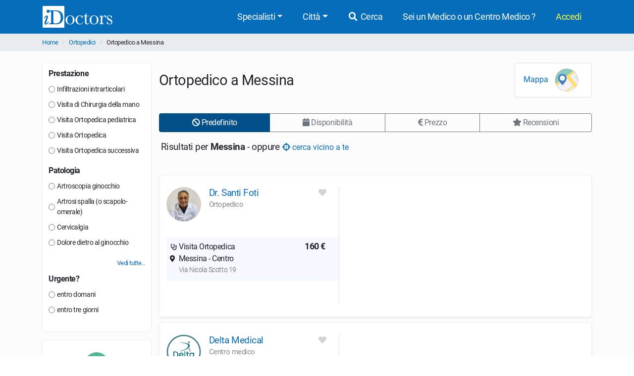

--- FILE ---
content_type: text/html; charset=UTF-8
request_url: https://www.idoctors.it/specialista/ortopedico-messina-54/22/1
body_size: 13581
content:
<!DOCTYPE html>
<html lang="it">
<head>
    <link rel="dns-prefetch" href="//idoctors.it"/>
<link rel="dns-prefetch" href="//facebook.com"/>
<link rel="dns-prefetch" href="//connect.facebook.net"/>
<link rel="dns-prefetch" href="//staticxx.facebook.com"/>
<link rel="dns-prefetch" href="//google-analytics.com"/>
<link rel="dns-prefetch" href="//google.com"/>
<link rel="dns-prefetch" href="//s.ytimg.com"/>
<link rel="dns-prefetch" href="//youtube.com"/>
<link rel="dns-prefetch" href="//googleadservices.com"/>
<link rel="manifest" href="/manifest.json"/>
<link rel="shortcut icon" type="image/x-icon" href="/favicon.png"/>
<title>I migliori 15 Ortopedici a Messina vicino a te | iDoctors</title>
<meta http-equiv="Content-Type" content="text/html; charset=utf-8"/>
<meta name="viewport" content="width=device-width, initial-scale=1.0, maximum-scale=1.0, user-scalable=no"/>
<meta name="theme-color" content="#066dbb">
<meta property="og:title" content="I migliori 15 Ortopedici a Messina vicino a te | iDoctors"/>

    <meta name="description" content="Specialisti in Ortopedia e Traumatologia a Messina: trova il più vicino a te, confronta i CV dei medici, i costi delle prestazioni, le opinioni dei pazienti e prenota la visita online. Il servizio è gratuito."/>
    <meta property="og:description" content="Specialisti in Ortopedia e Traumatologia a Messina: trova il più vicino a te, confronta i CV dei medici, i costi delle prestazioni, le opinioni dei pazienti e prenota la visita online. Il servizio è gratuito."/>

    <meta property="og:type" content="website"/>

    <meta property="og:url" content="https://www.idoctors.it/specialista/ortopedico-messina-54/22/1"/>

    <meta property="og:image" content="https://www.idoctors.it/images/logo2022quadrato.png"/>

<meta property="fb:app_id" content="775841059220011"/>
<meta property="fb:admins" content="100001412681890"/>


    <link rel="canonical" href="https://www.idoctors.it/specialista/ortopedico-messina-54/22/1"/>




<script type="text/javascript">
window.basePathDomain = '.idoctors.it';
    window.gaTagContent = {"content_group1":"specialisti"}
</script>

    <link rel="preload" href="/css/frontend.css?id=5c8c861bae0a096dfa7e" as="style">
<link href="/css/frontend.css?id=5c8c861bae0a096dfa7e" rel="stylesheet" type="text/css">

    </head>

<body class="page-liste d-flex flex-column h-100">
        <div class="bg-primary">
    <div class="container px-0">
        <nav class="navbar navbar-expand-lg bg-primary navbar-primary main-navbar">
            <a href="https://www.idoctors.it">
                <img fetchpriority="high" src="https://www.idoctors.it/images/logo_bianco.svg" class="main-logo img-fluid" alt="iDoctors - Prenotazione visita medica online" width="96" height="30"   />            </a>
            
                        <button class="ml-auto text-white btn btn-link btn-sm" id="showsearcher2">
                <i class="fas fa-search" aria-hidden="true"></i>
            </button>
            
            <button class="navbar-toggler" type="button" data-toggle="collapse" data-target="#navbarMenu" aria-controls="navbarMenu" aria-expanded="false" aria-label="Menu">
                <i class="fas fa-bars fa-fw" aria-hidden="true"></i>
            </button>

            <div class="collapse navbar-collapse" id="navbarMenu">
                <ul class="ml-auto navbar-nav">
                    <li class="nav-item dropdown">
                        <a class="nav-link dropdown-toggle" href="javascript:;" id="navbarDropdown" role="button" data-toggle="dropdown" aria-haspopup="true" aria-expanded="false">Specialisti</a>
                        <ul class="dropdown-menu">
                                                        <li><a href="https://www.idoctors.it/specialista/ginecologo-35/1">Ginecologi</a></li>
                                                        <li><a href="https://www.idoctors.it/specialista/dermatologo-6/1">Dermatologi</a></li>
                                                        <li><a href="https://www.idoctors.it/specialista/ortopedico-22/1">Ortopedici</a></li>
                                                        <li><a href="https://www.idoctors.it/specialista/chirurgo-proctologo-48/1">Proctologi</a></li>
                                                        <li><a href="https://www.idoctors.it/specialista/urologo-32/1">Urologi</a></li>
                                                        <li><a href="https://www.idoctors.it/specialista/otorinolaringoiatra-23/1">Otorinolaringoiatri</a></li>
                                                        <li><a href="https://www.idoctors.it/specialista/gastroenterologo-12/1">Gastroenterologi</a></li>
                                                        <li><a href="https://www.idoctors.it/medici_specialisti"><i>Vedi tutte</i></a></li>
                        </ul>
                    </li>
                    <li class="nav-item dropdown">
                        <a class="nav-link dropdown-toggle" href="#" role="button" data-toggle="dropdown" aria-haspopup="true" aria-expanded="false">Città</a>
                        <ul class="dropdown-menu">
                                                        <li><a href="https://www.idoctors.it/medici-per-citta/roma-81">Roma</a></li>
                                                        <li><a href="https://www.idoctors.it/medici-per-citta/milano-55">Milano</a></li>
                                                        <li><a href="https://www.idoctors.it/medici-per-citta/torino-93">Torino</a></li>
                                                        <li><a href="https://www.idoctors.it/medici-per-citta/napoli-57">Napoli</a></li>
                                                        <li><a href="https://www.idoctors.it/medici-per-citta/bologna-14">Bologna</a></li>
                                                        <li><a href="https://www.idoctors.it/medici-per-citta/firenze-33">Firenze</a></li>
                                                        <li><a href="https://www.idoctors.it/province"><i>Vedi tutte</i></a></li>
                        </ul>
                    </li>
                    <li class="nav-item"><a href="javascript:;" id="showsearcher" rel="nofollow" class="nav-link"><i class="fas fa-search fa-fw"></i> Cerca</a></li>

                    <li class="nav-item" id="collaboraBtn"><a class="nav-link" href="https://www.idoctors.it/collabora"> Sei un Medico o un Centro Medico ?</a></li>

                    <li class="mr-2 nav-item dropdown text-nowrap user-login d-none" id="authMenu">
                        <a class="nav-link dropdown-toggle" href="javascript:;" role="button" data-toggle="dropdown" aria-haspopup="true" aria-expanded="false">Ciao <span class="user-name"></span></a>
                        <ul class="dropdown-menu dropdown-menu-right text-nowrap">
                            <li class="nav-item ">
                                <a href="javascript:;" data-href="https://www.idoctors.it/area_utente/prenotazioni"><i class="fas fa-calendar-alt"></i> Prenotazioni / Disdette</a>
                            </li>
                            <li class="nav-item">
                                <a href="javascript:;" data-href="https://www.idoctors.it/area_utente/dati"><i class="fas fa-user"></i> Il mio profilo</a>
                            </li>
                            <li class="nav-item ">
                                <a href="javascript:;" data-href="https://www.idoctors.it/area_utente/preferiti"><i class="fas fa-heart"></i> I miei preferiti</a>
                            </li>
                            <li class="nav-item">
                                <a href="javascript:;" data-href="https://www.idoctors.it/area_utente/app/messaggi"><i class="fas fa-envelope"></i> Messaggi</a>
                            </li>
                            <li class="dropdown-divider"></li>
                            <li class="nav-item">
                                <a href="javascript:;" data-href="https://www.idoctors.it/area_utente/logout"><i class="fas fa-sign-out-alt"></i> Logout</a>
                            </li>
                        </ul>
                    </li>

                    
                    <li class="nav-item" id="noAuthMenu">
                        <a class="nav-link text-warning-light" href="https://www.idoctors.it/login"> Accedi</a>
                    </li>
                </ul>
            </div>
        </nav>
    </div>
    <div class="container collapse" id="searchWhat">
                

            <form method="POST" action="https://www.idoctors.it/cercatore" accept-charset="UTF-8" class="idoc-main-search"><input name="_token" type="hidden" value="C6QISgFYCxEXwN78nkfWoGMWpHga9PCt7J819JFg">
<div class="pt-2 cercatore d-flex align-items-center flex-column flex-md-row my-md-3 position-relative">
    <input type="text" name="searchwhat" class="searchwhat form-control form-control-lg" placeholder="Cerca medico, prestazione, patologia, etc..." autocomplete="off" aria-label="Cerca medico, prestazione, patologia, etc...">
    <canvas class="form-control form-control-lg" id="audioVisualizer"></canvas>
    
    <div class="actions-cercatore">
        <button type="button" class="btn btn-outline-primary text-nowrap btn-record-audio" aria-label="Registra audio"><i class="fas fa-microphone "></i></button>
        <button type="submit" disabled class="btn btn-primary btn-search text-nowrap position-relative d-none d-md-block ml-1">
            <i class="icon-idoc-ai-01" aria-hidden="true"></i>
            Cerca con AI
        </button>
    </div>
    <button type="submit" disabled class="p-0 text-white btn btn-warning btn-search text-nowrap btn-block d-flex justify-content-center align-items-center d-md-none">
        <i class="icon-idoc-ai-01" aria-hidden="true"></i>
        Cerca con AI
    </button>
</div>

    <button type="button" class="float-right text-white search_close btn btn-link d-block d-md-none btn-sm"><i class="fas fa-arrow-up"></i></button>

<input class="search_id" name="search_id" type="hidden">
<input class="search_tipo" name="search_tipo" type="hidden">

<input class="where_lat" name="where_lat" type="hidden">
<input class="where_lng" name="where_lng" type="hidden">
</form>            </div>
</div>
    
    <div class="maincontainer flex-shrink-0">
                            <section class="breadcrumb-section">
<div class="container px-0">
    <ol class="breadcrumb mb-0">
                        <li class="">
                                    <a href="https://www.idoctors.it">Home</a>
                                            </li>
                <li class="">
                                    <a href="https://www.idoctors.it/specialista/ortopedico-22/1">Ortopedici</a>
                                            </li>
                <li class="active">
                                    Ortopedico a Messina
                        </li>
            </ol>
</div>
</section>

                        
            <div class="container">
    <div class="row clip-x">
        <div class="pt-4 col-lg-3 filter-col" id="col-filter" onclick="hideFiltersBar(event)">
            
            <div class="col-sticky" id="col-sticky">
                                <div class="card">
                    <span class="pb-2 mb-4 h5 card-title d-flex align-items-center justify-content-end d-lg-none"><button onclick="hideFiltersBar()" class="px-0 btn btn-xs btn-link d-block d-lg-none">Chiudi <i class="fas fa-times" aria-hidden="true"></i></button></span>
                                         
                        <div class="filter-box" data-role="filter" data-filter="prestazioneMedico">
                            <span class="h6 d-flex justify-content-between align-items-center">
                                Prestazione
                                <button type="button" class="btn btn-outline-primary collapse btn-xs" data-role="remove-filter">
                                    Deseleziona
                                </button>
                            </span>
                            <ul class="list-unstyled list-filters" id="list-prestazioni-medico-page">
                                                                    <li class="nascosto collapse">
                                        <label class="mb-0">
                                            <input name="filters[prestazioneMedico]" type="radio" value="907"> Artrocentesi
                                        </label>
                                    </li>
                                                                    <li class="">
                                        <label class="mb-0">
                                            <input name="filters[prestazioneMedico]" type="radio" value="168"> Infiltrazioni intrarticolari
                                        </label>
                                    </li>
                                                                    <li class="nascosto collapse">
                                        <label class="mb-0">
                                            <input name="filters[prestazioneMedico]" type="radio" value="654"> Infiltrazioni intrarticolari ecoguidate
                                        </label>
                                    </li>
                                                                    <li class="nascosto collapse">
                                        <label class="mb-0">
                                            <input name="filters[prestazioneMedico]" type="radio" value="215"> Medicazioni ortopediche
                                        </label>
                                    </li>
                                                                    <li class="nascosto collapse">
                                        <label class="mb-0">
                                            <input name="filters[prestazioneMedico]" type="radio" value="513"> Mesoterapia dolore articolare 1 seduta
                                        </label>
                                    </li>
                                                                    <li class="">
                                        <label class="mb-0">
                                            <input name="filters[prestazioneMedico]" type="radio" value="781"> Visita di Chirurgia della mano
                                        </label>
                                    </li>
                                                                    <li class="">
                                        <label class="mb-0">
                                            <input name="filters[prestazioneMedico]" type="radio" value="475"> Visita Ortopedica pediatrica
                                        </label>
                                    </li>
                                                                    <li class="">
                                        <label class="mb-0">
                                            <input name="filters[prestazioneMedico]" type="radio" value="128"> Visita Ortopedica
                                        </label>
                                    </li>
                                                                    <li class="">
                                        <label class="mb-0">
                                            <input name="filters[prestazioneMedico]" type="radio" value="167"> Visita Ortopedica successiva
                                        </label>
                                    </li>
                                                                    <li class="nascosto collapse">
                                        <label class="mb-0">
                                            <input name="filters[prestazioneMedico]" type="radio" value="737"> Visita Posturologica
                                        </label>
                                    </li>
                                                                    <li class="nascosto collapse">
                                        <label class="mb-0">
                                            <input name="filters[prestazioneMedico]" type="radio" value="477"> Visita Traumatologica
                                        </label>
                                    </li>
                                                            </ul>
                                                    </div>
                                                                                                                        <div class="filter-box" data-role="filter" data-filter="patologia">
                        <span class="h6 d-flex justify-content-between align-items-center">
                            Patologia
                            <button type="button" class="btn btn-outline-primary collapse btn-xs" data-role="remove-filter">
                                Deseleziona
                            </button>
                        </span>
                        <ul class="list-unstyled list-filters" id="list-keyword-page">
                                                            <li class="nascosto collapse">
                                    <label class="mb-0">
                                        <input name="filters[keyword]" type="radio" value="26857"> Algodistrofia
                                    </label>
                                </li>
                                                            <li class="nascosto collapse">
                                    <label class="mb-0">
                                        <input name="filters[keyword]" type="radio" value="26502"> Alluce rigido
                                    </label>
                                </li>
                                                            <li class="nascosto collapse">
                                    <label class="mb-0">
                                        <input name="filters[keyword]" type="radio" value="26655"> Alluce valgo
                                    </label>
                                </li>
                                                            <li class="">
                                    <label class="mb-0">
                                        <input name="filters[keyword]" type="radio" value="26500"> Artroscopia ginocchio
                                    </label>
                                </li>
                                                            <li class="nascosto collapse">
                                    <label class="mb-0">
                                        <input name="filters[keyword]" type="radio" value="27040"> Artrosi
                                    </label>
                                </li>
                                                            <li class="">
                                    <label class="mb-0">
                                        <input name="filters[keyword]" type="radio" value="26654"> Artrosi spalla (o scapolo-omerale)
                                    </label>
                                </li>
                                                            <li class="nascosto collapse">
                                    <label class="mb-0">
                                        <input name="filters[keyword]" type="radio" value="26787"> Borsite
                                    </label>
                                </li>
                                                            <li class="">
                                    <label class="mb-0">
                                        <input name="filters[keyword]" type="radio" value="26494"> Cervicalgia
                                    </label>
                                </li>
                                                            <li class="nascosto collapse">
                                    <label class="mb-0">
                                        <input name="filters[keyword]" type="radio" value="26777"> Cervicobrachialgia
                                    </label>
                                </li>
                                                            <li class="nascosto collapse">
                                    <label class="mb-0">
                                        <input name="filters[keyword]" type="radio" value="27263"> Cisti di Baker
                                    </label>
                                </li>
                                                            <li class="nascosto collapse">
                                    <label class="mb-0">
                                        <input name="filters[keyword]" type="radio" value="26715"> Cisti sinoviali (tendinee)
                                    </label>
                                </li>
                                                            <li class="nascosto collapse">
                                    <label class="mb-0">
                                        <input name="filters[keyword]" type="radio" value="27274"> Condrocalcinosi
                                    </label>
                                </li>
                                                            <li class="nascosto collapse">
                                    <label class="mb-0">
                                        <input name="filters[keyword]" type="radio" value="27276"> Condromalacia
                                    </label>
                                </li>
                                                            <li class="nascosto collapse">
                                    <label class="mb-0">
                                        <input name="filters[keyword]" type="radio" value="27063"> Conflitto femoro-acetabolare
                                    </label>
                                </li>
                                                            <li class="nascosto collapse">
                                    <label class="mb-0">
                                        <input name="filters[keyword]" type="radio" value="27279"> Contrattura muscolare
                                    </label>
                                </li>
                                                            <li class="nascosto collapse">
                                    <label class="mb-0">
                                        <input name="filters[keyword]" type="radio" value="26779"> Coxalgia
                                    </label>
                                </li>
                                                            <li class="nascosto collapse">
                                    <label class="mb-0">
                                        <input name="filters[keyword]" type="radio" value="26491"> Coxartrosi (o artrosi anca)
                                    </label>
                                </li>
                                                            <li class="nascosto collapse">
                                    <label class="mb-0">
                                        <input name="filters[keyword]" type="radio" value="26807"> Discopatia
                                    </label>
                                </li>
                                                            <li class="nascosto collapse">
                                    <label class="mb-0">
                                        <input name="filters[keyword]" type="radio" value="26967"> Distorsione alla caviglia
                                    </label>
                                </li>
                                                            <li class="nascosto collapse">
                                    <label class="mb-0">
                                        <input name="filters[keyword]" type="radio" value="26501"> Dita a martello
                                    </label>
                                </li>
                                                            <li class="nascosto collapse">
                                    <label class="mb-0">
                                        <input name="filters[keyword]" type="radio" value="26487"> Dito a scatto
                                    </label>
                                </li>
                                                            <li class="">
                                    <label class="mb-0">
                                        <input name="filters[keyword]" type="radio" value="27519"> Dolore dietro al ginocchio
                                    </label>
                                </li>
                                                            <li class="nascosto collapse">
                                    <label class="mb-0">
                                        <input name="filters[keyword]" type="radio" value="26479"> Epicondilite (gomito del tennista)
                                    </label>
                                </li>
                                                            <li class="nascosto collapse">
                                    <label class="mb-0">
                                        <input name="filters[keyword]" type="radio" value="26788"> Epitrocleite (gomito del golfista)
                                    </label>
                                </li>
                                                            <li class="nascosto collapse">
                                    <label class="mb-0">
                                        <input name="filters[keyword]" type="radio" value="26497"> Ernia discale
                                    </label>
                                </li>
                                                            <li class="nascosto collapse">
                                    <label class="mb-0">
                                        <input name="filters[keyword]" type="radio" value="26482"> Fascite plantare
                                    </label>
                                </li>
                                                            <li class="nascosto collapse">
                                    <label class="mb-0">
                                        <input name="filters[keyword]" type="radio" value="27326"> Ginocchio valgo
                                    </label>
                                </li>
                                                            <li class="nascosto collapse">
                                    <label class="mb-0">
                                        <input name="filters[keyword]" type="radio" value="27143"> Ginocchio varo (gambe arcuate)
                                    </label>
                                </li>
                                                            <li class="nascosto collapse">
                                    <label class="mb-0">
                                        <input name="filters[keyword]" type="radio" value="26780"> Gonalgia
                                    </label>
                                </li>
                                                            <li class="nascosto collapse">
                                    <label class="mb-0">
                                        <input name="filters[keyword]" type="radio" value="26492"> Gonartrosi (o artrosi ginocchio)
                                    </label>
                                </li>
                                                            <li class="nascosto collapse">
                                    <label class="mb-0">
                                        <input name="filters[keyword]" type="radio" value="27333"> Infiammazione tendine d&#039;Achille
                                    </label>
                                </li>
                                                            <li class="nascosto collapse">
                                    <label class="mb-0">
                                        <input name="filters[keyword]" type="radio" value="26981"> Lombalgia
                                    </label>
                                </li>
                                                            <li class="nascosto collapse">
                                    <label class="mb-0">
                                        <input name="filters[keyword]" type="radio" value="26783"> Lombocruralgia
                                    </label>
                                </li>
                                                            <li class="nascosto collapse">
                                    <label class="mb-0">
                                        <input name="filters[keyword]" type="radio" value="26480"> Lombosciatalgia
                                    </label>
                                </li>
                                                            <li class="nascosto collapse">
                                    <label class="mb-0">
                                        <input name="filters[keyword]" type="radio" value="26498"> Metatarsalgia
                                    </label>
                                </li>
                                                            <li class="nascosto collapse">
                                    <label class="mb-0">
                                        <input name="filters[keyword]" type="radio" value="26499"> Morbo di Dupuytren
                                    </label>
                                </li>
                                                            <li class="nascosto collapse">
                                    <label class="mb-0">
                                        <input name="filters[keyword]" type="radio" value="26484"> Neuroma di Morton
                                    </label>
                                </li>
                                                            <li class="nascosto collapse">
                                    <label class="mb-0">
                                        <input name="filters[keyword]" type="radio" value="26861"> Osteoartrite
                                    </label>
                                </li>
                                                            <li class="nascosto collapse">
                                    <label class="mb-0">
                                        <input name="filters[keyword]" type="radio" value="27386"> Osteocondrosi
                                    </label>
                                </li>
                                                            <li class="nascosto collapse">
                                    <label class="mb-0">
                                        <input name="filters[keyword]" type="radio" value="27388"> Osteoma osteoide
                                    </label>
                                </li>
                                                            <li class="nascosto collapse">
                                    <label class="mb-0">
                                        <input name="filters[keyword]" type="radio" value="27389"> Osteonecrosi
                                    </label>
                                </li>
                                                            <li class="nascosto collapse">
                                    <label class="mb-0">
                                        <input name="filters[keyword]" type="radio" value="26481"> Osteoporosi
                                    </label>
                                </li>
                                                            <li class="nascosto collapse">
                                    <label class="mb-0">
                                        <input name="filters[keyword]" type="radio" value="26778"> Periartrite
                                    </label>
                                </li>
                                                            <li class="nascosto collapse">
                                    <label class="mb-0">
                                        <input name="filters[keyword]" type="radio" value="26785"> Piede cavo
                                    </label>
                                </li>
                                                            <li class="nascosto collapse">
                                    <label class="mb-0">
                                        <input name="filters[keyword]" type="radio" value="26496"> Piede piatto
                                    </label>
                                </li>
                                                            <li class="nascosto collapse">
                                    <label class="mb-0">
                                        <input name="filters[keyword]" type="radio" value="26489"> Protesi anca
                                    </label>
                                </li>
                                                            <li class="nascosto collapse">
                                    <label class="mb-0">
                                        <input name="filters[keyword]" type="radio" value="26493"> Protesi ginocchio
                                    </label>
                                </li>
                                                            <li class="nascosto collapse">
                                    <label class="mb-0">
                                        <input name="filters[keyword]" type="radio" value="26504"> Protesi spalla
                                    </label>
                                </li>
                                                            <li class="nascosto collapse">
                                    <label class="mb-0">
                                        <input name="filters[keyword]" type="radio" value="26477"> Pubalgia
                                    </label>
                                </li>
                                                            <li class="nascosto collapse">
                                    <label class="mb-0">
                                        <input name="filters[keyword]" type="radio" value="26490"> Rizoartrosi (o artrosi trapezio-metacarpale)
                                    </label>
                                </li>
                                                            <li class="nascosto collapse">
                                    <label class="mb-0">
                                        <input name="filters[keyword]" type="radio" value="26963"> Rottura legamento crociato anteriore
                                    </label>
                                </li>
                                                            <li class="nascosto collapse">
                                    <label class="mb-0">
                                        <input name="filters[keyword]" type="radio" value="26982"> Sciatalgia
                                    </label>
                                </li>
                                                            <li class="nascosto collapse">
                                    <label class="mb-0">
                                        <input name="filters[keyword]" type="radio" value="26483"> Scoliosi
                                    </label>
                                </li>
                                                            <li class="nascosto collapse">
                                    <label class="mb-0">
                                        <input name="filters[keyword]" type="radio" value="26475"> Sindrome del tunnel carpale
                                    </label>
                                </li>
                                                            <li class="nascosto collapse">
                                    <label class="mb-0">
                                        <input name="filters[keyword]" type="radio" value="27018"> Sindrome di De Quervain
                                    </label>
                                </li>
                                                            <li class="nascosto collapse">
                                    <label class="mb-0">
                                        <input name="filters[keyword]" type="radio" value="27003"> Spalla congelata
                                    </label>
                                </li>
                                                            <li class="nascosto collapse">
                                    <label class="mb-0">
                                        <input name="filters[keyword]" type="radio" value="26997"> Spina calcaneare
                                    </label>
                                </li>
                                                            <li class="nascosto collapse">
                                    <label class="mb-0">
                                        <input name="filters[keyword]" type="radio" value="26495"> Spondilolistesi
                                    </label>
                                </li>
                                                            <li class="nascosto collapse">
                                    <label class="mb-0">
                                        <input name="filters[keyword]" type="radio" value="27458"> Spondilosi cervicale
                                    </label>
                                </li>
                                                            <li class="nascosto collapse">
                                    <label class="mb-0">
                                        <input name="filters[keyword]" type="radio" value="27461"> Stenosi lombare
                                    </label>
                                </li>
                                                            <li class="nascosto collapse">
                                    <label class="mb-0">
                                        <input name="filters[keyword]" type="radio" value="27464"> Tallonite
                                    </label>
                                </li>
                                                            <li class="nascosto collapse">
                                    <label class="mb-0">
                                        <input name="filters[keyword]" type="radio" value="26486"> Tendinite
                                    </label>
                                </li>
                                                            <li class="nascosto collapse">
                                    <label class="mb-0">
                                        <input name="filters[keyword]" type="radio" value="27465"> Tenosinovite
                                    </label>
                                </li>
                                                    </ul>
                                                    <a href="javascript:;" class="btn-mostra-scondi" data-expanded="false" data-target="#list-keyword-page" data-after-close="h1">
                                <span class="closed">
                                    Vedi tutte...
                                </span>
                                <span class="opened">
                                    Chiudi
                                </span>
                            </a>
                                            </div>
                                                                                <div class="filter-box" data-role="filter" data-filter="urgente">
                        <span class="h6 d-flex justify-content-between align-items-center">
                            Urgente?
                            <button type="button" class="btn btn-outline-primary collapse btn-xs" data-role="remove-filter">
                                Deseleziona
                            </button>
                        </span>
                        <ul class="list-unstyled list-filters" id="list-urgente-page">
                                                            <li>
                                    <label class="mb-0">
                                        <input name="filters[urgente]" type="radio" value="1"> entro domani
                                    </label>
                                </li>
                                                            <li>
                                    <label class="mb-0">
                                        <input name="filters[urgente]" type="radio" value="3"> entro tre giorni
                                    </label>
                                </li>
                                                    </ul>
                    </div>
                                                                            </div>
                                                <div class="p-0 mt-3 card btn btn-light card-videoconsulti d-none d-lg-block">
                    <a href="https://www.idoctors.it/videoconsulti/ortopedico-22/1" onclick="g4_event('Vai al videoconsulto col', {'event_category' : 'Liste', 'value' : get_current_liste_function());" target="_blank">
                        <span class="px-1 py-4 text-center d-block">
                            <img src="https://www.idoctors.it/images/frontend/videoconsulti_icon.svg" class="img-fluid videoconsulti-icon" alt="Videoconsulti" loading="lazy"  />                            <span class="mt-4 mb-2 h5 d-block rfs-7">VideoConsulti di Ortopedia e Traumatologia</span>
                            <small>Incontra un Ortopedico<span class="d-block">ovunque tu sia</span></small>
                        </span>
                    </a>
                </div>
                            </div>
        </div>
        <div class="pt-2 col-lg-9 medici-col pt-lg-4" id="col-medici">
            <div>
    <div class="pb-2 mb-2 overflow-hidden d-flex align-items-center border-bottom border-lg-bottom-0">
        <h1>Ortopedico a Messina</h1>
                <div class="ml-auto px-3 py-2 card mappe-btn-group ">
            <button type="button" class="p-0 m-0 btn btn-link btn-block map-trigger" id="map-trigger">
                Mappa <img src="https://www.idoctors.it/images/frontend/vedi_mappa.svg" height="50" width="50" class="mx-2 img-fluid" alt="Vedi mappa" loading="lazy"  />            </button>
            <button type="button" class="p-0 m-0 btn btn-link btn-block lista-trigger" id="lista-trigger">
                Lista <img src="https://www.idoctors.it/images/frontend/vedi_lista.svg" height="50" width="50" class="mx-2 img-fluid" alt="Vedi lista" loading="lazy"  />            </button>
        </div>
            </div>
</div>
<div id="liste-header" class="sticky sticky-top sticky-top-margin bg-body-liste ">
            

        <div class="px-0 row mt-lg-2 px-lg-auto" id="liste-filters">
        <div class="py-2 col-12 py-lg-auto">
            <div>
    <div class="d-none d-lg-block">
        <div class="btn-group btn-group-toggle w-100 order-group hidden-xs hidden-sm" data-toggle="buttons">
                            <label class="btn btn-primary active" data-role="order" data-order="" >
                    <input type="radio" name="order-btn" value="" autocomplete="off" checked=&quot;checked&quot;> <i class="fas fa-ban"" aria-hidden="true"></i> Predefinito
                </label>
                            <label class="btn btn-outline-secondary" data-role="order" data-order="primo_disponibile" >
                    <input type="radio" name="order-btn" value="primo_disponibile" autocomplete="off" > <i class="fas fa-calendar"" aria-hidden="true"></i> Disponibilità
                </label>
                            <label class="btn btn-outline-secondary" data-role="order" data-order="prezzo1" >
                    <input type="radio" name="order-btn" value="prezzo1" autocomplete="off" > <i class="fas fa-euro-sign"" aria-hidden="true"></i> Prezzo
                </label>
                            <label class="btn btn-outline-secondary" data-role="order" data-order="giudizi" >
                    <input type="radio" name="order-btn" value="giudizi" autocomplete="off" > <i class="fas fa-star"" aria-hidden="true"></i> Recensioni
                </label>
                    </div>
    </div>
    <div class="overflow-auto d-lg-none align-items-center order-group-mobile  hide-scrollbars">
        <div class="filters-button modern-pills d-inline-flex align-items-center pills-gap">
                        <button id="map-trigger-inline" class="flex-shrink-0 btn btn-outline-secondary btn-sm">
                <i class="fas fa-globe" aria-hidden="true"></i> Mappa
            </button>
                        <button class="flex-shrink-0 btn btn-outline-secondary btn-sm" onclick="mostraFiltersBar()">
                <i class="fas fa-filter" aria-hidden="true"></i> Filtri
            </button>
            <ul class="flex-shrink-0 nav nav-pills modern-pills flex-nowrap d-inline-flex pills-gap pills-separator">
                                <li class="nav-item active">
                    <a class="btn btn-sm btn-primary" href="javascript:;" rel="nofollow" data-role="order" data-order="" >
                        Predefinito
                    </a>
                </li>
                                <li class="nav-item">
                    <a class="btn btn-sm btn-outline-secondary" href="javascript:;" rel="nofollow" data-role="order" data-order="primo_disponibile" >
                        Disponibilità
                    </a>
                </li>
                                <li class="nav-item">
                    <a class="btn btn-sm btn-outline-secondary" href="javascript:;" rel="nofollow" data-role="order" data-order="prezzo1" >
                        Prezzo
                    </a>
                </li>
                                <li class="nav-item">
                    <a class="btn btn-sm btn-outline-secondary" href="javascript:;" rel="nofollow" data-role="order" data-order="giudizi" >
                        Recensioni
                    </a>
                </li>
                            </ul>
        </div>
    </div>
</div>
        </div>
    </div>
                <div class="py-2 pl-1 mb-2 nearby-info-cta col-12">
            Risultati per <b>Messina</b> - oppure <button type="button" data-id="22" data-type="specializzazione" class="p-0 btn btn-link btn-nearby"><i class="fas fa-crosshairs"></i> cerca vicino a te</button>
        </div>
            </div>
<div class="wrapper-medici ">
    <div class="flex-row text-right d-flex justify-content-between small mt-lg-3">
                        
    </div>
                                    <article>
                                                                                    
                
                <section id="medico_row_20489" class=" medico-row py-lg-4 pt-md-4">
    <div class="row topcontainer">
        <div class="col-lg-5 col-md-5 col-12 border-lg-right border-md-right left-info medico-info">
            <div class="topinfo-container">
                <div class="flex-row pt-3 d-flex left-medico pt-md-0">
                    <a class="foto-medico" href="https://www.idoctors.it/medico/20489/0" data-target="Medico" data-specializzazione="22">
                        <img src="https://www.idoctors.it/foto-medico/m20489fdr_santi_foti20230725170233_small.jpg" width="70" height="70" class="img-fluid rounded-circle" alt="Dr. Santi Foti Ortopedico" loading="lazy"  />                    </a>
                    <div class="w-auto ml-2 ml-lg-3">
                                                <h2 class="my-0 rfs-8 my-md-1 my-lg-0"><a href="https://www.idoctors.it/medico/20489/0" data-role="medico" data-target="Medico" data-specializzazione="22">Dr. Santi Foti</a></h2>
                        <span class="specializzazione-medico">
                                                                                                                                    Ortopedico                                                                                                                                                            </span>

                        <small class="flex-row d-flex align-items-center">
                                                                                </small>
                                                                    </div>
                    <div class="ml-auto text-right">
                        <i class="fas fa-fw fa-heart user-favorite mr-2" aria-hidden="true" data-id="20489" data-type="medico" data-toggle="tooltip" data-placement="top" title="Aggiungi ai preferiti"></i>                    </div>
                </div>


                <div class="row mt-md-0 mt-lg-2 medico-studi mt-2">
                    <div class="col-12 medico-prenota">
                        
                        <ul class="nav nav-tabs mt-2 d-none d-lg-none" role="tablist" id="tab-20489">
                                                        <li class="nav-item" role="presentation">
                                                                <a
                                    class="nav-link tab-studio active"
                                    id="tab_studio_medico_0_39855"
                                    data-id="20489_39855"
                                    data-id-prestazione="128"
                                    data-wrapper-id="medico_row_20489"
                                    data-toggle="tab"
                                    data-studio-id="39855"
                                    href="#studio_medico_0_39855"
                                    type="button"
                                    role="tab"
                                    aria-controls="studio_medico_0_39855"
                                    >Studio </a>
                            </li>

                                                    </ul>

                        <div class="elenco-studi list-unstyled mb-0 py-lg-2 pt-2 pt-md-0 pt-lg-2 tab-content mt-md-3"
                            id="tab-content-20489"
                        >
                                
                                                        
                            <div class="studio-wrapper pb-1 pb-md-0 show active border-0 tab-pane fade" 
                                id="studio_medico_0_39855"
                                data-id="39855" 
                                data-id-prestazione="128" 
                                data-wrapper-id="medico_row_20489"
                                aria-labelledby="tab_studio_medico_0_39855"
                                role="tabpanel"
                            >
                                <div class="pb-2">
                                    <div class="studio-detail w-100">
                                        <ul class="mb-0 list-unstyled py-md-0 pl-md-0 py-lg-1 pl-lg-1">
                                            
                                            <li class="prestazione">
                                                <div class="d-flex justify-content-between">
                                                    <div class="align-self-end">
                                                        <i class="fas fa-stethoscope fa-fw"></i> 
                                                        Visita Ortopedica
                                                    </div>
                                                    <div class="call-to-action">
                                                        <b class="ml-auto ml-lg-0 align-self-end pr-md-0 pr-lg-1 text-nowrap">160 €</b>
                                                    </div>
                                                </div>
                                            </li>
                                                    
                                                                                        
                                                                                        <li class="studio">
                                                <i class="fas fa-fw fa-map-marker-alt" aria-hidden="true"></i>&nbsp;Messina - Centro<span class="studio-via text-muted small"><i class="fas fa-fw hide-me"></i> Via Nicola Scotto 19</span>
                                            </li>
                                                                                        

                                            
                                            <li class="d-md-none">
                                                <div class="d-flex justify-content-between" >
                                                    <div class="text-muted first-disponibilita">
                                                        <i class="far fa-calendar-alt fa-fw" aria-hidden="true">&nbsp;</i>
                                                        <span class="align-middle d-inline text-capitalize rfs-5">
                                                                                                                            da lun 26 gen 15:00</span>
                                                                                                                </div>

                                                    <div class="prenota-group">
                                                        <form method="GET" action="https://www.idoctors.it/medico/20489/0" accept-charset="UTF-8">
                                                        <input name="studio" type="hidden" value="39855">
                                                        <input name="prestazione" type="hidden" value="128">
                                                                                                                                                                            <button type="submit" class="btn btn-primary text-uppercase prenota-btn">Prenota</button>
                                                                                                                </form>
                                                    </div>
                                                </div>
                                            </li>

                                        </ul>
                                    </div>
                                </div>
                            </div>
                                                        
                            
                                                        
                            
                                                    </div>
                        <!-- fine studi --> 
                    </div>
                </div>
                
            </div>
        </div>
        <div class="col-12 col-lg-7 col-md-7 cal-container">
            <div class="baseminiapp calendariodisp">
                <disponibilitaliste
                    v-if="$root.configApp"
                    id-medico="20489"
                    id-studio="39855"
                    id-prestazione="128"
                    id-keyword=""
                    id-clinica=""
                    id-specializzazione="22"
                    ref="disponibilitaliste"
                    :cols="6"
                    :studicount="1"
                    >
                </disponibilitaliste>
            </div>
        </div>

                
    </div>
</section>

                                                                                    
                
                <section id="medico_row_3296" class=" medico-row py-lg-4 pt-md-4">
    <div class="row topcontainer">
        <div class="col-lg-5 col-md-5 col-12 border-lg-right border-md-right left-info medico-info">
            <div class="topinfo-container">
                <div class="flex-row pt-3 d-flex left-medico pt-md-0">
                    <a class="foto-medico" href="https://www.idoctors.it/centri-medici/3296-delta-medical" data-target="Clinica" data-specializzazione="22">
                        <img src="https://www.idoctors.it/foto-clinica/3296/delta_medical20250225154736.jpg" width="70" height="70" class="img-fluid rounded-circle" alt="Delta Medical" loading="lazy"  />                    </a>
                    <div class="w-auto ml-2 ml-lg-3">
                                                <h2 class="my-0 rfs-8 my-md-1 my-lg-0"><a href="https://www.idoctors.it/centri-medici/3296-delta-medical" data-role="medico" data-target="Clinica" data-specializzazione="22">Delta Medical</a></h2>
                        <span class="specializzazione-medico">
                                                        Centro medico
                                                    </span>

                        <small class="flex-row d-flex align-items-center">
                                                                                </small>
                                                                        <div class="d-flex pt-md-2 wrapper-foto-cliniche-container">
                            <div class="wrapper-foto-cliniche">
                                                                                                        <img src="https://www.idoctors.it/foto-medico/m20489fdr_santi_foti20230725170233_small.jpg" width="35" height="35" class="mr-1 img-fluid rounded-circle" alt="Ortopedico" loading="lazy"  />                                                            </div>
                        </div>
                                            </div>
                    <div class="ml-auto text-right">
                        <i class="fas fa-fw fa-heart user-favorite mr-2" aria-hidden="true" data-id="3296" data-type="clinica" data-toggle="tooltip" data-placement="top" title="Aggiungi ai preferiti"></i>                    </div>
                </div>


                <div class="row mt-md-0 mt-lg-2 medico-studi mt-2">
                    <div class="col-12 medico-prenota">
                        
                        <ul class="nav nav-tabs mt-2 d-none d-lg-none" role="tablist" id="tab-3296">
                                                        <li class="nav-item" role="presentation">
                                                                <a
                                    class="nav-link tab-studio active"
                                    id="tab_studio_medico_0_39843"
                                    data-id="3296_39843"
                                    data-id-prestazione="128"
                                    data-wrapper-id="clinica_row_3296"
                                    data-toggle="tab"
                                    data-studio-id="39843"
                                    href="#studio_medico_0_39843"
                                    type="button"
                                    role="tab"
                                    aria-controls="studio_medico_0_39843"
                                    >Studio </a>
                            </li>

                                                    </ul>

                        <div class="elenco-studi list-unstyled mb-0 py-lg-2 pt-2 pt-md-0 pt-lg-2 tab-content mt-md-3"
                            id="tab-content-3296"
                        >
                                
                                                        
                            <div class="studio-wrapper pb-1 pb-md-0 show active border-0 tab-pane fade" 
                                id="studio_medico_0_39843"
                                data-id="39843" 
                                data-id-prestazione="128" 
                                data-wrapper-id="clinica_row_3296"
                                aria-labelledby="tab_studio_medico_0_39843"
                                role="tabpanel"
                            >
                                <div class="pb-2">
                                    <div class="studio-detail w-100">
                                        <ul class="mb-0 list-unstyled py-md-0 pl-md-0 py-lg-1 pl-lg-1">
                                            
                                            <li class="prestazione">
                                                <div class="d-flex justify-content-between">
                                                    <div class="align-self-end">
                                                        <i class="fas fa-stethoscope fa-fw"></i> 
                                                        Visita Ortopedica
                                                    </div>
                                                    <div class="call-to-action">
                                                        <b class="ml-auto ml-lg-0 align-self-end pr-md-0 pr-lg-1 text-nowrap">160 €</b>
                                                    </div>
                                                </div>
                                            </li>
                                                    
                                                                                        
                                                                                        <li class="studio">
                                                <i class="fas fa-fw fa-map-marker-alt" aria-hidden="true"></i>&nbsp;Messina - Centro<span class="studio-via text-muted small"><i class="fas fa-fw hide-me"></i> Via Nicola Scotto 19</span>
                                            </li>
                                                                                        

                                            
                                            <li class="d-md-none">
                                                <div class="d-flex justify-content-between" >
                                                    <div class="text-muted first-disponibilita">
                                                        <i class="far fa-calendar-alt fa-fw" aria-hidden="true">&nbsp;</i>
                                                        <span class="align-middle d-inline text-capitalize rfs-5">
                                                                                                                            da lun 26 gen 15:00</span>
                                                                                                                </div>

                                                    <div class="prenota-group">
                                                        <form method="GET" action="https://www.idoctors.it/centri-medici/3296-delta-medical" accept-charset="UTF-8">
                                                        <input name="studio" type="hidden" value="39843">
                                                        <input name="prestazione" type="hidden" value="128">
                                                                                                                                                                            <button type="submit" class="btn btn-primary text-uppercase prenota-btn">Prenota</button>
                                                                                                                </form>
                                                    </div>
                                                </div>
                                            </li>

                                        </ul>
                                    </div>
                                </div>
                            </div>
                                                        
                            
                                                        
                            
                                                    </div>
                        <!-- fine studi --> 
                    </div>
                </div>
                
            </div>
        </div>
        <div class="col-12 col-lg-7 col-md-7 cal-container">
            <div class="baseminiapp calendariodisp">
                <disponibilitaliste
                    v-if="$root.configApp"
                    id-medico=""
                    id-studio="39843"
                    id-prestazione="128"
                    id-keyword=""
                    id-clinica="3296"
                    id-specializzazione="22"
                    ref="disponibilitaliste"
                    :cols="6"
                    :studicount="1"
                    >
                </disponibilitaliste>
            </div>
        </div>

                
    </div>
</section>

                                                                                    
                
                <section id="medico_row_3131" class=" medico-row py-lg-4 pt-md-4">
    <div class="row topcontainer">
        <div class="col-lg-5 col-md-5 col-12 border-lg-right border-md-right left-info medico-info">
            <div class="topinfo-container">
                <div class="flex-row pt-3 d-flex left-medico pt-md-0">
                    <a class="foto-medico" href="https://www.idoctors.it/centri-medici/3131-poliambulatorio-galeno" data-target="Clinica" data-specializzazione="22">
                        <img src="https://www.idoctors.it/foto-clinica/3131/poliambulatorio_galeno20250304135909.jpg" width="70" height="70" class="img-fluid rounded-circle" alt="Poliambulatorio Galeno" loading="lazy"  />                    </a>
                    <div class="w-auto ml-2 ml-lg-3">
                                                <h2 class="my-0 rfs-8 my-md-1 my-lg-0"><a href="https://www.idoctors.it/centri-medici/3131-poliambulatorio-galeno" data-role="medico" data-target="Clinica" data-specializzazione="22">Poliambulatorio Galeno</a></h2>
                        <span class="specializzazione-medico">
                                                        Centro medico
                                                    </span>

                        <small class="flex-row d-flex align-items-center">
                                                                                    <span class="popup-opinioni-pazienti-medico" data-id="3131" data-media="5" data-target="Clinica" role="button">
                                <span class="review-wrap text-nowrap">
                <i class="fas fa-star text-warning" aria-hidden="true"></i>
                <i class="fas fa-star text-warning" aria-hidden="true"></i>
                <i class="fas fa-star text-warning" aria-hidden="true"></i>
                <i class="fas fa-star text-warning" aria-hidden="true"></i>
                <i class="fas fa-star text-warning" aria-hidden="true"></i>
    </span>
 <span class="reviews-count text-muted">1 </span>                            </span>
                                                    </small>
                                                                        <div class="d-flex pt-md-2 wrapper-foto-cliniche-container">
                            <div class="wrapper-foto-cliniche">
                                                            </div>
                        </div>
                                            </div>
                    <div class="ml-auto text-right">
                        <i class="fas fa-fw fa-heart user-favorite mr-2" aria-hidden="true" data-id="3131" data-type="clinica" data-toggle="tooltip" data-placement="top" title="Aggiungi ai preferiti"></i>                    </div>
                </div>


                <div class="row mt-md-0 mt-lg-2 medico-studi mt-2">
                    <div class="col-12 medico-prenota">
                        
                        <ul class="nav nav-tabs mt-2 d-none d-lg-none" role="tablist" id="tab-3131">
                                                        <li class="nav-item" role="presentation">
                                                                <a
                                    class="nav-link tab-studio active"
                                    id="tab_studio_medico_0_39806"
                                    data-id="3131_39806"
                                    data-id-prestazione="128"
                                    data-wrapper-id="clinica_row_3131"
                                    data-toggle="tab"
                                    data-studio-id="39806"
                                    href="#studio_medico_0_39806"
                                    type="button"
                                    role="tab"
                                    aria-controls="studio_medico_0_39806"
                                    >Studio </a>
                            </li>

                                                    </ul>

                        <div class="elenco-studi list-unstyled mb-0 py-lg-2 pt-2 pt-md-0 pt-lg-2 tab-content mt-md-3"
                            id="tab-content-3131"
                        >
                                
                                                        
                            <div class="studio-wrapper pb-1 pb-md-0 show active border-0 tab-pane fade" 
                                id="studio_medico_0_39806"
                                data-id="39806" 
                                data-id-prestazione="128" 
                                data-wrapper-id="clinica_row_3131"
                                aria-labelledby="tab_studio_medico_0_39806"
                                role="tabpanel"
                            >
                                <div class="pb-2">
                                    <div class="studio-detail w-100">
                                        <ul class="mb-0 list-unstyled py-md-0 pl-md-0 py-lg-1 pl-lg-1">
                                            
                                            <li class="prestazione">
                                                <div class="d-flex justify-content-between">
                                                    <div class="align-self-end">
                                                        <i class="fas fa-stethoscope fa-fw"></i> 
                                                        Visita Ortopedica
                                                    </div>
                                                    <div class="call-to-action">
                                                        <b class="ml-auto ml-lg-0 align-self-end pr-md-0 pr-lg-1 text-nowrap">120 €</b>
                                                    </div>
                                                </div>
                                            </li>
                                                    
                                                                                        
                                                                                        <li class="studio">
                                                <i class="fas fa-fw fa-map-marker-alt" aria-hidden="true"></i>&nbsp;Milazzo <span class="small">(ME)</span> <span class="studio-via text-muted small"><i class="fas fa-fw hide-me"></i> Via Vittorio Veneto, Vico II, 7</span>
                                            </li>
                                                                                        

                                            
                                            <li class="d-md-none">
                                                <div class="d-flex justify-content-between" >
                                                    <div class="text-muted first-disponibilita">
                                                        <i class="far fa-calendar-alt fa-fw" aria-hidden="true">&nbsp;</i>
                                                        <span class="align-middle d-inline text-capitalize rfs-5">
                                                                                                                            da mer 28 gen 10:00</span>
                                                                                                                </div>

                                                    <div class="prenota-group">
                                                        <form method="GET" action="https://www.idoctors.it/centri-medici/3131-poliambulatorio-galeno" accept-charset="UTF-8">
                                                        <input name="studio" type="hidden" value="39806">
                                                        <input name="prestazione" type="hidden" value="128">
                                                                                                                                                                            <button type="submit" class="btn btn-primary text-uppercase prenota-btn">Prenota</button>
                                                                                                                </form>
                                                    </div>
                                                </div>
                                            </li>

                                        </ul>
                                    </div>
                                </div>
                            </div>
                                                        
                            
                                                        
                            
                                                    </div>
                        <!-- fine studi --> 
                    </div>
                </div>
                
            </div>
        </div>
        <div class="col-12 col-lg-7 col-md-7 cal-container">
            <div class="baseminiapp calendariodisp">
                <disponibilitaliste
                    v-if="$root.configApp"
                    id-medico=""
                    id-studio="39806"
                    id-prestazione="128"
                    id-keyword=""
                    id-clinica="3131"
                    id-specializzazione="22"
                    ref="disponibilitaliste"
                    :cols="6"
                    :studicount="1"
                    >
                </disponibilitaliste>
            </div>
        </div>

                
    </div>
</section>

                                                                                    
                
                <section id="medico_row_29079" class=" medico-row py-lg-4 pt-md-4">
    <div class="row topcontainer">
        <div class="col-lg-5 col-md-5 col-12 border-lg-right border-md-right left-info medico-info">
            <div class="topinfo-container">
                <div class="flex-row pt-3 d-flex left-medico pt-md-0">
                    <a class="foto-medico" href="https://www.idoctors.it/medico/29079/0" data-target="Medico" data-specializzazione="22">
                        <img src="https://www.idoctors.it/immagine-medico/70x70c1q95/no_foto_dottoressa.jpg" width="70" height="70" class="img-fluid rounded-circle" alt="Dr.ssa Valentina Manuri Ortopedico" loading="lazy"  />                    </a>
                    <div class="w-auto ml-2 ml-lg-3">
                                                <h2 class="my-0 rfs-8 my-md-1 my-lg-0"><a href="https://www.idoctors.it/medico/29079/0" data-role="medico" data-target="Medico" data-specializzazione="22">Dr.ssa Valentina Manuri</a></h2>
                        <span class="specializzazione-medico">
                                                                                                                                    Ortopedico                                                                                                                                                            </span>

                        <small class="flex-row d-flex align-items-center">
                                                                                </small>
                                                                    </div>
                    <div class="ml-auto text-right">
                        <i class="fas fa-fw fa-heart user-favorite mr-2" aria-hidden="true" data-id="29079" data-type="medico" data-toggle="tooltip" data-placement="top" title="Aggiungi ai preferiti"></i>                    </div>
                </div>


                <div class="row mt-md-0 mt-lg-2 medico-studi mt-2">
                    <div class="col-12 medico-prenota">
                        
                        <ul class="nav nav-tabs mt-2 d-none d-lg-none" role="tablist" id="tab-29079">
                                                        <li class="nav-item" role="presentation">
                                                                <a
                                    class="nav-link tab-studio active"
                                    id="tab_studio_medico_0_43813"
                                    data-id="29079_43813"
                                    data-id-prestazione="128"
                                    data-wrapper-id="medico_row_29079"
                                    data-toggle="tab"
                                    data-studio-id="43813"
                                    href="#studio_medico_0_43813"
                                    type="button"
                                    role="tab"
                                    aria-controls="studio_medico_0_43813"
                                    >Studio </a>
                            </li>

                                                    </ul>

                        <div class="elenco-studi list-unstyled mb-0 py-lg-2 pt-2 pt-md-0 pt-lg-2 tab-content mt-md-3"
                            id="tab-content-29079"
                        >
                                
                                                        
                            <div class="studio-wrapper pb-1 pb-md-0 show active border-0 tab-pane fade" 
                                id="studio_medico_0_43813"
                                data-id="43813" 
                                data-id-prestazione="128" 
                                data-wrapper-id="medico_row_29079"
                                aria-labelledby="tab_studio_medico_0_43813"
                                role="tabpanel"
                            >
                                <div class="pb-2">
                                    <div class="studio-detail w-100">
                                        <ul class="mb-0 list-unstyled py-md-0 pl-md-0 py-lg-1 pl-lg-1">
                                            
                                            <li class="prestazione">
                                                <div class="d-flex justify-content-between">
                                                    <div class="align-self-end">
                                                        <i class="fas fa-stethoscope fa-fw"></i> 
                                                        Visita Ortopedica
                                                    </div>
                                                    <div class="call-to-action">
                                                        <b class="ml-auto ml-lg-0 align-self-end pr-md-0 pr-lg-1 text-nowrap">120 €</b>
                                                    </div>
                                                </div>
                                            </li>
                                                    
                                                                                        
                                                                                        <li class="studio">
                                                <i class="fas fa-fw fa-map-marker-alt" aria-hidden="true"></i>&nbsp;Milazzo <span class="small">(ME)</span> <span class="studio-via text-muted small"><i class="fas fa-fw hide-me"></i> Via Vittorio Veneto, Vico II, 7</span>
                                            </li>
                                                                                        

                                            
                                            <li class="d-md-none">
                                                <div class="d-flex justify-content-between" >
                                                    <div class="text-muted first-disponibilita">
                                                        <i class="far fa-calendar-alt fa-fw" aria-hidden="true">&nbsp;</i>
                                                        <span class="align-middle d-inline text-capitalize rfs-5">
                                                                                                                            da mer 28 gen 10:00</span>
                                                                                                                </div>

                                                    <div class="prenota-group">
                                                        <form method="GET" action="https://www.idoctors.it/medico/29079/0" accept-charset="UTF-8">
                                                        <input name="studio" type="hidden" value="43813">
                                                        <input name="prestazione" type="hidden" value="128">
                                                                                                                                                                            <button type="submit" class="btn btn-primary text-uppercase prenota-btn">Prenota</button>
                                                                                                                </form>
                                                    </div>
                                                </div>
                                            </li>

                                        </ul>
                                    </div>
                                </div>
                            </div>
                                                        
                            
                                                        
                            
                                                    </div>
                        <!-- fine studi --> 
                    </div>
                </div>
                
            </div>
        </div>
        <div class="col-12 col-lg-7 col-md-7 cal-container">
            <div class="baseminiapp calendariodisp">
                <disponibilitaliste
                    v-if="$root.configApp"
                    id-medico="29079"
                    id-studio="43813"
                    id-prestazione="128"
                    id-keyword=""
                    id-clinica=""
                    id-specializzazione="22"
                    ref="disponibilitaliste"
                    :cols="6"
                    :studicount="1"
                    >
                </disponibilitaliste>
            </div>
        </div>

                
    </div>
</section>

                                                                                    
                
                <section id="medico_row_7563" class=" medico-row py-lg-4 pt-md-4">
    <div class="row topcontainer">
        <div class="col-lg-5 col-md-5 col-12 border-lg-right border-md-right left-info medico-info">
            <div class="topinfo-container">
                <div class="flex-row pt-3 d-flex left-medico pt-md-0">
                    <a class="foto-medico" href="https://www.idoctors.it/medico/7563/0" data-target="Medico" data-specializzazione="22">
                        <img src="https://www.idoctors.it/foto-medico/m7563f-20190919115705_small.jpg" width="70" height="70" class="img-fluid rounded-circle" alt="Dr. Giuseppe Milone Ortopedico" loading="lazy"  />                    </a>
                    <div class="w-auto ml-2 ml-lg-3">
                                                <h2 class="my-0 rfs-8 my-md-1 my-lg-0"><a href="https://www.idoctors.it/medico/7563/0" data-role="medico" data-target="Medico" data-specializzazione="22">Dr. Giuseppe Milone</a></h2>
                        <span class="specializzazione-medico">
                                                                                                                                    Ortopedico,                                                                                                                                                                                 Dietologo                                                                                                                                                            </span>

                        <small class="flex-row d-flex align-items-center">
                                                                                    <span class="popup-opinioni-pazienti-medico" data-id="7563" data-media="3" data-target="Medico" role="button">
                                <span class="review-wrap text-nowrap">
                <i class="fas fa-star text-warning" aria-hidden="true"></i>
                <i class="fas fa-star text-warning" aria-hidden="true"></i>
                <i class="fas fa-star text-warning" aria-hidden="true"></i>
                <i class="far fa-star text-warning" aria-hidden="true"></i>
                <i class="far fa-star text-warning" aria-hidden="true"></i>
    </span>
 <span class="reviews-count text-muted">1 </span>                            </span>
                                                    </small>
                                                                    </div>
                    <div class="ml-auto text-right">
                        <i class="fas fa-fw fa-heart user-favorite mr-2" aria-hidden="true" data-id="7563" data-type="medico" data-toggle="tooltip" data-placement="top" title="Aggiungi ai preferiti"></i>                    </div>
                </div>


                <div class="row mt-md-0 mt-lg-2 medico-studi mt-2">
                    <div class="col-12 medico-prenota">
                        
                        <ul class="nav nav-tabs mt-2 d-none d-lg-none" role="tablist" id="tab-7563">
                                                        <li class="nav-item" role="presentation">
                                                                <a
                                    class="nav-link tab-studio active"
                                    id="tab_studio_medico_0_8780"
                                    data-id="7563_8780"
                                    data-id-prestazione="128"
                                    data-wrapper-id="medico_row_7563"
                                    data-toggle="tab"
                                    data-studio-id="8780"
                                    href="#studio_medico_0_8780"
                                    type="button"
                                    role="tab"
                                    aria-controls="studio_medico_0_8780"
                                    >Studio </a>
                            </li>

                                                    </ul>

                        <div class="elenco-studi list-unstyled mb-0 py-lg-2 pt-2 pt-md-0 pt-lg-2 tab-content mt-md-3"
                            id="tab-content-7563"
                        >
                                
                                                        
                            <div class="studio-wrapper pb-1 pb-md-0 show active border-0 tab-pane fade" 
                                id="studio_medico_0_8780"
                                data-id="8780" 
                                data-id-prestazione="128" 
                                data-wrapper-id="medico_row_7563"
                                aria-labelledby="tab_studio_medico_0_8780"
                                role="tabpanel"
                            >
                                <div class="pb-2">
                                    <div class="studio-detail w-100">
                                        <ul class="mb-0 list-unstyled py-md-0 pl-md-0 py-lg-1 pl-lg-1">
                                            
                                            <li class="prestazione">
                                                <div class="d-flex justify-content-between">
                                                    <div class="align-self-end">
                                                        <i class="fas fa-stethoscope fa-fw"></i> 
                                                        Visita Ortopedica
                                                    </div>
                                                    <div class="call-to-action">
                                                        <b class="ml-auto ml-lg-0 align-self-end pr-md-0 pr-lg-1 text-nowrap">100 €</b>
                                                    </div>
                                                </div>
                                            </li>
                                                    
                                                                                        
                                                                                        <li class="studio">
                                                <i class="fas fa-fw fa-map-marker-alt" aria-hidden="true"></i>&nbsp;Barcellona Pozzo di Gotto <span class="small">(ME)</span> <span class="studio-via text-muted small"><i class="fas fa-fw hide-me"></i> Via Bellinvia, 113</span>
                                            </li>
                                                                                        

                                            
                                            <li class="d-md-none">
                                                <div class="d-flex justify-content-between" >
                                                    <div class="text-muted first-disponibilita">
                                                        <i class="far fa-calendar-alt fa-fw" aria-hidden="true">&nbsp;</i>
                                                        <span class="align-middle d-inline text-capitalize rfs-5">
                                                                                                                            da mar 27 gen 17:30</span>
                                                                                                                </div>

                                                    <div class="prenota-group">
                                                        <form method="GET" action="https://www.idoctors.it/medico/7563/0" accept-charset="UTF-8">
                                                        <input name="studio" type="hidden" value="8780">
                                                        <input name="prestazione" type="hidden" value="128">
                                                                                                                                                                            <button type="submit" class="btn btn-primary text-uppercase prenota-btn">Prenota</button>
                                                                                                                </form>
                                                    </div>
                                                </div>
                                            </li>

                                        </ul>
                                    </div>
                                </div>
                            </div>
                                                        
                            
                                                        
                            
                                                    </div>
                        <!-- fine studi --> 
                    </div>
                </div>
                
            </div>
        </div>
        <div class="col-12 col-lg-7 col-md-7 cal-container">
            <div class="baseminiapp calendariodisp">
                <disponibilitaliste
                    v-if="$root.configApp"
                    id-medico="7563"
                    id-studio="8780"
                    id-prestazione="128"
                    id-keyword=""
                    id-clinica=""
                    id-specializzazione="22"
                    ref="disponibilitaliste"
                    :cols="6"
                    :studicount="1"
                    >
                </disponibilitaliste>
            </div>
        </div>

                
    </div>
</section>

                                                                                        <div class="row">
                            <div class="col-12">
                                                            <div class="liste-separator">
                                    
                                    <span class="rfs-9">altri specialisti vicino a Messina</span>
                                    <hr>
                                </div>
                                                        </div>
                        </div>
                                                                
                
                <section id="medico_row_28405" class=" medico-row py-lg-4 pt-md-4">
    <div class="row topcontainer">
        <div class="col-lg-5 col-md-5 col-12 border-lg-right border-md-right left-info medico-info">
            <div class="topinfo-container">
                <div class="flex-row pt-3 d-flex left-medico pt-md-0">
                    <a class="foto-medico" href="https://www.idoctors.it/medico/28405/0" data-target="Medico" data-specializzazione="22">
                        <img src="https://www.idoctors.it/immagine-medico/70x70c1q95/no_foto_dottore.jpg" width="70" height="70" class="img-fluid rounded-circle" alt="Dr. Francesco Basile Rognetta Ortopedico" loading="lazy"  />                    </a>
                    <div class="w-auto ml-2 ml-lg-3">
                                                <h2 class="my-0 rfs-8 my-md-1 my-lg-0"><a href="https://www.idoctors.it/medico/28405/0" data-role="medico" data-target="Medico" data-specializzazione="22">Dr. Francesco Basile Rognetta</a></h2>
                        <span class="specializzazione-medico">
                                                                                                                                    Ortopedico                                                                                                                                                            </span>

                        <small class="flex-row d-flex align-items-center">
                                                                                </small>
                                                                    </div>
                    <div class="ml-auto text-right">
                        <i class="fas fa-fw fa-heart user-favorite mr-2" aria-hidden="true" data-id="28405" data-type="medico" data-toggle="tooltip" data-placement="top" title="Aggiungi ai preferiti"></i>                    </div>
                </div>


                <div class="row mt-md-0 mt-lg-2 medico-studi mt-2">
                    <div class="col-12 medico-prenota">
                        
                        <ul class="nav nav-tabs mt-2 d-none d-lg-none" role="tablist" id="tab-28405">
                                                        <li class="nav-item" role="presentation">
                                                                <a
                                    class="nav-link tab-studio active"
                                    id="tab_studio_medico_0_42620"
                                    data-id="28405_42620"
                                    data-id-prestazione="128"
                                    data-wrapper-id="medico_row_28405"
                                    data-toggle="tab"
                                    data-studio-id="42620"
                                    href="#studio_medico_0_42620"
                                    type="button"
                                    role="tab"
                                    aria-controls="studio_medico_0_42620"
                                    >Studio </a>
                            </li>

                                                    </ul>

                        <div class="elenco-studi list-unstyled mb-0 py-lg-2 pt-2 pt-md-0 pt-lg-2 tab-content mt-md-3"
                            id="tab-content-28405"
                        >
                                
                                                        
                            <div class="studio-wrapper pb-1 pb-md-0 show active border-0 tab-pane fade" 
                                id="studio_medico_0_42620"
                                data-id="42620" 
                                data-id-prestazione="128" 
                                data-wrapper-id="medico_row_28405"
                                aria-labelledby="tab_studio_medico_0_42620"
                                role="tabpanel"
                            >
                                <div class="pb-2">
                                    <div class="studio-detail w-100">
                                        <ul class="mb-0 list-unstyled py-md-0 pl-md-0 py-lg-1 pl-lg-1">
                                            
                                            <li class="prestazione">
                                                <div class="d-flex justify-content-between">
                                                    <div class="align-self-end">
                                                        <i class="fas fa-stethoscope fa-fw"></i> 
                                                        Visita Ortopedica
                                                    </div>
                                                    <div class="call-to-action">
                                                        <b class="ml-auto ml-lg-0 align-self-end pr-md-0 pr-lg-1 text-nowrap">100 €</b>
                                                    </div>
                                                </div>
                                            </li>
                                                    
                                                                                        
                                                                                        <li class="studio">
                                                <i class="fas fa-fw fa-map-marker-alt" aria-hidden="true"></i>&nbsp;Villa San Giovanni <span class="small">(RC)</span> <span class="studio-via text-muted small"><i class="fas fa-fw hide-me"></i> Via G. Marconi, 38</span>
                                            </li>
                                                                                        

                                            
                                            <li class="d-md-none">
                                                <div class="d-flex justify-content-between" >
                                                    <div class="text-muted first-disponibilita">
                                                        <i class="far fa-calendar-alt fa-fw" aria-hidden="true">&nbsp;</i>
                                                        <span class="align-middle d-inline text-capitalize rfs-5">
                                                                                                                            da mar 27 gen 15:00</span>
                                                                                                                </div>

                                                    <div class="prenota-group">
                                                        <form method="GET" action="https://www.idoctors.it/medico/28405/0" accept-charset="UTF-8">
                                                        <input name="studio" type="hidden" value="42620">
                                                        <input name="prestazione" type="hidden" value="128">
                                                                                                                                                                            <button type="submit" class="btn btn-primary text-uppercase prenota-btn">Prenota</button>
                                                                                                                </form>
                                                    </div>
                                                </div>
                                            </li>

                                        </ul>
                                    </div>
                                </div>
                            </div>
                                                        
                            
                                                        
                            
                                                    </div>
                        <!-- fine studi --> 
                    </div>
                </div>
                
            </div>
        </div>
        <div class="col-12 col-lg-7 col-md-7 cal-container">
            <div class="baseminiapp calendariodisp">
                <disponibilitaliste
                    v-if="$root.configApp"
                    id-medico="28405"
                    id-studio="42620"
                    id-prestazione="128"
                    id-keyword=""
                    id-clinica=""
                    id-specializzazione="22"
                    ref="disponibilitaliste"
                    :cols="6"
                    :studicount="1"
                    >
                </disponibilitaliste>
            </div>
        </div>

                
    </div>
</section>

                                                                                    
                
                <section id="medico_row_11901" class=" medico-row py-lg-4 pt-md-4">
    <div class="row topcontainer">
        <div class="col-lg-5 col-md-5 col-12 border-lg-right border-md-right left-info medico-info">
            <div class="topinfo-container">
                <div class="flex-row pt-3 d-flex left-medico pt-md-0">
                    <a class="foto-medico" href="https://www.idoctors.it/medico/11901/0" data-target="Medico" data-specializzazione="22">
                        <img src="https://www.idoctors.it/foto-medico/m11901f-20191102002201_small.jpg" width="70" height="70" class="img-fluid rounded-circle" alt="Dr. Francesco Ranuccio Ortopedico" loading="lazy"  />                    </a>
                    <div class="w-auto ml-2 ml-lg-3">
                                                <h2 class="my-0 rfs-8 my-md-1 my-lg-0"><a href="https://www.idoctors.it/medico/11901/0" data-role="medico" data-target="Medico" data-specializzazione="22">Dr. Francesco Ranuccio</a></h2>
                        <span class="specializzazione-medico">
                                                                                                                                    Ortopedico                                                                                                                                                            </span>

                        <small class="flex-row d-flex align-items-center">
                                                                                    <span class="popup-opinioni-pazienti-medico" data-id="11901" data-media="5" data-target="Medico" role="button">
                                <span class="review-wrap text-nowrap">
                <i class="fas fa-star text-warning" aria-hidden="true"></i>
                <i class="fas fa-star text-warning" aria-hidden="true"></i>
                <i class="fas fa-star text-warning" aria-hidden="true"></i>
                <i class="fas fa-star text-warning" aria-hidden="true"></i>
                <i class="fas fa-star text-warning" aria-hidden="true"></i>
    </span>
 <span class="reviews-count text-muted">17 </span>                            </span>
                                                    </small>
                                                                    </div>
                    <div class="ml-auto text-right">
                        <i class="fas fa-fw fa-heart user-favorite mr-2" aria-hidden="true" data-id="11901" data-type="medico" data-toggle="tooltip" data-placement="top" title="Aggiungi ai preferiti"></i>                    </div>
                </div>


                <div class="row mt-md-0 mt-lg-2 medico-studi mt-2">
                    <div class="col-12 medico-prenota">
                        
                        <ul class="nav nav-tabs mt-2 d-none d-lg-none" role="tablist" id="tab-11901">
                                                        <li class="nav-item" role="presentation">
                                                                <a
                                    class="nav-link tab-studio active"
                                    id="tab_studio_medico_0_14415"
                                    data-id="11901_14415"
                                    data-id-prestazione="128"
                                    data-wrapper-id="medico_row_11901"
                                    data-toggle="tab"
                                    data-studio-id="14415"
                                    href="#studio_medico_0_14415"
                                    type="button"
                                    role="tab"
                                    aria-controls="studio_medico_0_14415"
                                    >Studio </a>
                            </li>

                                                    </ul>

                        <div class="elenco-studi list-unstyled mb-0 py-lg-2 pt-2 pt-md-0 pt-lg-2 tab-content mt-md-3"
                            id="tab-content-11901"
                        >
                                
                                                        
                            <div class="studio-wrapper pb-1 pb-md-0 show active border-0 tab-pane fade" 
                                id="studio_medico_0_14415"
                                data-id="14415" 
                                data-id-prestazione="128" 
                                data-wrapper-id="medico_row_11901"
                                aria-labelledby="tab_studio_medico_0_14415"
                                role="tabpanel"
                            >
                                <div class="pb-2">
                                    <div class="studio-detail w-100">
                                        <ul class="mb-0 list-unstyled py-md-0 pl-md-0 py-lg-1 pl-lg-1">
                                            
                                            <li class="prestazione">
                                                <div class="d-flex justify-content-between">
                                                    <div class="align-self-end">
                                                        <i class="fas fa-stethoscope fa-fw"></i> 
                                                        Visita Ortopedica
                                                    </div>
                                                    <div class="call-to-action">
                                                        <b class="ml-auto ml-lg-0 align-self-end pr-md-0 pr-lg-1 text-nowrap">120 €</b>
                                                    </div>
                                                </div>
                                            </li>
                                                    
                                                                                        
                                                                                        <li class="studio">
                                                <i class="fas fa-fw fa-map-marker-alt" aria-hidden="true"></i>&nbsp;Palmi <span class="small">(RC)</span> <span class="studio-via text-muted small"><i class="fas fa-fw hide-me"></i> Via Nazario Sauro, 85b</span>
                                            </li>
                                                                                        

                                            
                                            <li class="d-md-none">
                                                <div class="d-flex justify-content-between" >
                                                    <div class="text-muted first-disponibilita">
                                                        <i class="far fa-calendar-alt fa-fw" aria-hidden="true">&nbsp;</i>
                                                        <span class="align-middle d-inline text-capitalize rfs-5">
                                                                                                                            da mer 28 gen 10:00</span>
                                                                                                                </div>

                                                    <div class="prenota-group">
                                                        <form method="GET" action="https://www.idoctors.it/medico/11901/0" accept-charset="UTF-8">
                                                        <input name="studio" type="hidden" value="14415">
                                                        <input name="prestazione" type="hidden" value="128">
                                                                                                                                                                            <button type="submit" class="btn btn-primary text-uppercase prenota-btn">Prenota</button>
                                                                                                                </form>
                                                    </div>
                                                </div>
                                            </li>

                                        </ul>
                                    </div>
                                </div>
                            </div>
                                                        
                            
                                                        
                            
                                                    </div>
                        <!-- fine studi --> 
                    </div>
                </div>
                
            </div>
        </div>
        <div class="col-12 col-lg-7 col-md-7 cal-container">
            <div class="baseminiapp calendariodisp">
                <disponibilitaliste
                    v-if="$root.configApp"
                    id-medico="11901"
                    id-studio="14415"
                    id-prestazione="128"
                    id-keyword=""
                    id-clinica=""
                    id-specializzazione="22"
                    ref="disponibilitaliste"
                    :cols="6"
                    :studicount="1"
                    >
                </disponibilitaliste>
            </div>
        </div>

                
    </div>
</section>

                                                                                                            <div class="liste-separator">
                            <span class="rfs-9">altri specialisti a Messina</span>
                            <hr>
                        </div>
                                            
                
                <section id="medico_row_10935" class=" medico-row py-lg-4 pt-md-4">
    <div class="row topcontainer">
        <div class="col-lg-5 col-md-5 col-12 border-lg-right border-md-right left-info medico-info">
            <div class="topinfo-container">
                <div class="flex-row pt-3 d-flex left-medico pt-md-0">
                    <a class="foto-medico" href="https://www.idoctors.it/medico/10935/0" data-target="Medico" data-specializzazione="22">
                        <img src="https://www.idoctors.it/foto-medico/m10935fdr_paolo_scarso20221216050018_small.jpg" width="70" height="70" class="img-fluid rounded-circle" alt="Dr. Paolo Scarso Ortopedico" loading="lazy"  />                    </a>
                    <div class="w-auto ml-2 ml-lg-3">
                                                <h2 class="my-0 rfs-8 my-md-1 my-lg-0"><a href="https://www.idoctors.it/medico/10935/0" data-role="medico" data-target="Medico" data-specializzazione="22">Dr. Paolo Scarso</a></h2>
                        <span class="specializzazione-medico">
                                                                                                                                    Ortopedico                                                                                                                                                            </span>

                        <small class="flex-row d-flex align-items-center">
                                                                                    <span class="popup-opinioni-pazienti-medico" data-id="10935" data-media="4.5" data-target="Medico" role="button">
                                <span class="review-wrap text-nowrap">
                <i class="fas fa-star text-warning" aria-hidden="true"></i>
                <i class="fas fa-star text-warning" aria-hidden="true"></i>
                <i class="fas fa-star text-warning" aria-hidden="true"></i>
                <i class="fas fa-star text-warning" aria-hidden="true"></i>
                <i class="fas fa-star-half-alt text-warning" aria-hidden="true"></i>
    </span>
 <span class="reviews-count text-muted">4 </span>                            </span>
                                                    </small>
                                                                    </div>
                    <div class="ml-auto text-right">
                        <i class="fas fa-fw fa-heart user-favorite mr-2" aria-hidden="true" data-id="10935" data-type="medico" data-toggle="tooltip" data-placement="top" title="Aggiungi ai preferiti"></i>                    </div>
                </div>


                <div class="row mt-md-0 mt-lg-2 medico-studi mt-2">
                    <div class="col-12 medico-prenota">
                        
                        <ul class="nav nav-tabs mt-2 d-lg-none" role="tablist" id="tab-10935">
                                                        <li class="nav-item" role="presentation">
                                                                <a
                                    class="nav-link tab-studio active"
                                    id="tab_studio_medico_0_16047"
                                    data-id="10935_16047"
                                    data-id-prestazione="128"
                                    data-wrapper-id="medico_row_10935"
                                    data-toggle="tab"
                                    data-studio-id="16047"
                                    href="#studio_medico_0_16047"
                                    type="button"
                                    role="tab"
                                    aria-controls="studio_medico_0_16047"
                                    >Studio 1</a>
                            </li>

                                                        <li class="nav-item" role="presentation">
                                                                <a
                                    class="nav-link tab-studio"
                                    id="tab_studio_medico_1_12725"
                                    data-id="10935_12725"
                                    data-id-prestazione="128"
                                    data-wrapper-id="medico_row_10935"
                                    data-toggle="tab"
                                    data-studio-id="12725"
                                    href="#studio_medico_1_12725"
                                    type="button"
                                    role="tab"
                                    aria-controls="studio_medico_1_12725"
                                    >Studio 2</a>
                            </li>

                                                        <li class="nav-item" role="presentation">
                                                                <a
                                    class="nav-link tab-studio"
                                    id="tab_studio_medico_2_12726"
                                    data-id="10935_12726"
                                    data-id-prestazione="128"
                                    data-wrapper-id="medico_row_10935"
                                    data-toggle="tab"
                                    data-studio-id="12726"
                                    href="#studio_medico_2_12726"
                                    type="button"
                                    role="tab"
                                    aria-controls="studio_medico_2_12726"
                                    >Studio 3</a>
                            </li>

                                                    </ul>

                        <div class="elenco-studi list-unstyled mb-0 py-lg-2 pt-2 pt-md-0 pt-lg-2 multistudio tab-content"
                            id="tab-content-10935"
                        >
                                
                                                        
                            <div class="studio-wrapper pb-1 pb-md-0 show active tab-pane fade" 
                                id="studio_medico_0_16047"
                                data-id="16047" 
                                data-id-prestazione="128" 
                                data-wrapper-id="medico_row_10935"
                                aria-labelledby="tab_studio_medico_0_16047"
                                role="tabpanel"
                            >
                                <div class="pb-2">
                                    <div class="studio-detail w-100">
                                        <ul class="mb-0 list-unstyled py-md-0 pl-md-0 py-lg-1 pl-lg-1">
                                            
                                            <li class="prestazione">
                                                <div class="d-flex justify-content-between">
                                                    <div class="align-self-end">
                                                        <i class="fas fa-stethoscope fa-fw"></i> 
                                                        Visita Ortopedica
                                                    </div>
                                                    <div class="call-to-action">
                                                        <b class="ml-auto ml-lg-0 align-self-end pr-md-0 pr-lg-1 text-nowrap invisible">100 €</b>
                                                    </div>
                                                </div>
                                            </li>
                                                    
                                                                                        
                                                                                        <li class="studio">
                                                <i class="fas fa-fw fa-map-marker-alt" aria-hidden="true"></i>&nbsp;Messina - Viale Giostra<span class="studio-via text-muted small"><i class="fas fa-fw hide-me"></i> Via Torrente Trapani - 98121</span>
                                            </li>
                                                                                        

                                            
                                            <li class="d-md-none">
                                                <div class="d-flex justify-content-between" >
                                                    <div class="text-muted first-disponibilita">
                                                        <i class="far fa-calendar-alt fa-fw" aria-hidden="true">&nbsp;</i>
                                                        <span class="align-middle d-inline text-capitalize rfs-5">
                                                                                                                            Su Richiesta
                                                                                                                </div>

                                                    <div class="prenota-group nodisp">
                                                        <form method="GET" action="https://www.idoctors.it/medico/10935/0" accept-charset="UTF-8">
                                                        <input name="studio" type="hidden" value="16047">
                                                        <input name="prestazione" type="hidden" value="128">
                                                                                                                                                                            <button type="submit" class="btn btn-outline-primary btn-sm text-uppercase prenota-btn btn-no-disp btn-richiedi-disp">richiedi disponibilità</button>
                                                                                                                </form>
                                                    </div>
                                                </div>
                                            </li>

                                        </ul>
                                    </div>
                                </div>
                            </div>
                                                                
                                                        
                            <div class="studio-wrapper pb-1 pb-md-0 tab-pane fade" 
                                id="studio_medico_1_12725"
                                data-id="12725" 
                                data-id-prestazione="128" 
                                data-wrapper-id="medico_row_10935"
                                aria-labelledby="tab_studio_medico_1_12725"
                                role="tabpanel"
                            >
                                <div class="pb-2">
                                    <div class="studio-detail w-100">
                                        <ul class="mb-0 list-unstyled py-md-0 pl-md-0 py-lg-1 pl-lg-1">
                                            
                                            <li class="prestazione">
                                                <div class="d-flex justify-content-between">
                                                    <div class="align-self-end">
                                                        <i class="fas fa-stethoscope fa-fw"></i> 
                                                        Visita Ortopedica
                                                    </div>
                                                    <div class="call-to-action">
                                                        <b class="ml-auto ml-lg-0 align-self-end pr-md-0 pr-lg-1 text-nowrap invisible">100 €</b>
                                                    </div>
                                                </div>
                                            </li>
                                                    
                                                                                        
                                                                                        <li class="studio">
                                                <i class="fas fa-fw fa-map-marker-alt" aria-hidden="true"></i>&nbsp;Messina - Centro<span class="studio-via text-muted small"><i class="fas fa-fw hide-me"></i> Viale Principe Umberto, 75/G</span>
                                            </li>
                                                                                        

                                            
                                            <li class="d-md-none">
                                                <div class="d-flex justify-content-between" >
                                                    <div class="text-muted first-disponibilita">
                                                        <i class="far fa-calendar-alt fa-fw" aria-hidden="true">&nbsp;</i>
                                                        <span class="align-middle d-inline text-capitalize rfs-5">
                                                                                                                            Su Richiesta
                                                                                                                </div>

                                                    <div class="prenota-group nodisp">
                                                        <form method="GET" action="https://www.idoctors.it/medico/10935/0" accept-charset="UTF-8">
                                                        <input name="studio" type="hidden" value="12725">
                                                        <input name="prestazione" type="hidden" value="128">
                                                                                                                                                                            <button type="submit" class="btn btn-outline-primary btn-sm text-uppercase prenota-btn btn-no-disp btn-richiedi-disp">richiedi disponibilità</button>
                                                                                                                </form>
                                                    </div>
                                                </div>
                                            </li>

                                        </ul>
                                    </div>
                                </div>
                            </div>
                                                                
                                                        
                            <div class="studio-wrapper pb-1 pb-md-0 nascosto collapse tab-pane fade" 
                                id="studio_medico_2_12726"
                                data-id="12726" 
                                data-id-prestazione="128" 
                                data-wrapper-id="medico_row_10935"
                                aria-labelledby="tab_studio_medico_2_12726"
                                role="tabpanel"
                            >
                                <div class="pb-2">
                                    <div class="studio-detail w-100">
                                        <ul class="mb-0 list-unstyled py-md-0 pl-md-0 py-lg-1 pl-lg-1">
                                            
                                            <li class="prestazione">
                                                <div class="d-flex justify-content-between">
                                                    <div class="align-self-end">
                                                        <i class="fas fa-stethoscope fa-fw"></i> 
                                                        Visita Ortopedica
                                                    </div>
                                                    <div class="call-to-action">
                                                        <b class="ml-auto ml-lg-0 align-self-end pr-md-0 pr-lg-1 text-nowrap invisible">150 €</b>
                                                    </div>
                                                </div>
                                            </li>
                                                    
                                                                                        
                                                                                        <li class="studio">
                                                <i class="fas fa-fw fa-map-marker-alt" aria-hidden="true"></i>&nbsp;Sinagra <span class="small">(ME)</span> <span class="studio-via text-muted small"><i class="fas fa-fw hide-me"></i> Via II Convento, 49</span>
                                            </li>
                                                                                        

                                            
                                            <li class="d-md-none">
                                                <div class="d-flex justify-content-between" >
                                                    <div class="text-muted first-disponibilita">
                                                        <i class="far fa-calendar-alt fa-fw" aria-hidden="true">&nbsp;</i>
                                                        <span class="align-middle d-inline text-capitalize rfs-5">
                                                                                                                            Su Richiesta
                                                                                                                </div>

                                                    <div class="prenota-group nodisp">
                                                        <form method="GET" action="https://www.idoctors.it/medico/10935/0" accept-charset="UTF-8">
                                                        <input name="studio" type="hidden" value="12726">
                                                        <input name="prestazione" type="hidden" value="128">
                                                                                                                                                                            <button type="submit" class="btn btn-outline-primary btn-sm text-uppercase prenota-btn btn-no-disp btn-richiedi-disp">richiedi disponibilità</button>
                                                                                                                </form>
                                                    </div>
                                                </div>
                                            </li>

                                        </ul>
                                    </div>
                                </div>
                            </div>
                                                                                        
                            
                                                    </div>
                        <!-- fine studi --> 
                    </div>
                </div>
                
            </div>
        </div>
        <div class="col-12 col-lg-7 col-md-7 cal-container">
            <div class="baseminiapp calendariodisp">
                <disponibilitaliste
                    v-if="$root.configApp"
                    id-medico="10935"
                    id-studio="16047"
                    id-prestazione="128"
                    id-keyword=""
                    id-clinica=""
                    id-specializzazione="22"
                    ref="disponibilitaliste"
                    :cols="6"
                    :studicount="3"
                    >
                </disponibilitaliste>
            </div>
        </div>

                
    </div>
</section>

                        </article>
                                                </div>




        </div>
    </div>
    <div class="mb-5 row">
        <div class="col-12">
            <hr>
            <div class="row">
                                    <div class="col-12 col-md-6 col-lg-4">
                        <p>
                            Ortopedici in provincia di Messina
                        </p>

                        <ul id="footer-links-1" class="mb-1">
                                                                                            <li class="">
                                    <a href="https://www.idoctors.it/specialista-citta/ortopedico-milazzo-4129/22/1">Ortopedico a Milazzo</a>
                                </li>
                                                                                            <li class="">
                                    <a href="https://www.idoctors.it/specialista-citta/ortopedico-barcellona-pozzo-di-gotto-4150/22/1">Ortopedico a Barcellona Pozzo di Gotto</a>
                                </li>
                                                    </ul>
                                            </div>
                                                    <div class="col-12 col-md-6 col-lg-4">
                        <p>
                            Prestazioni di Ortopedia e Traumatologia a Messina
                        </p>
                        <ul id="list-prestazioni-page" class="mb-1">
                                                        <li class="">
                                    <a href="https://www.idoctors.it/attivita/22/168/54/1">Infiltrazioni intrarticolari a Messina</a>    
                                </li>
                                                        <li class="">
                                    <a href="https://www.idoctors.it/attivita/22/128/54/1">Visita Ortopedica a Messina</a>    
                                </li>
                                                    </ul>
                                            </div>
                            </div>
                                </div>
    </div>
</div>


<form method="POST" action="https://www.idoctors.it/specialista/ortopedico-messina-54/22/1" accept-charset="UTF-8" id="lista_ajax"><input name="_token" type="hidden" value="C6QISgFYCxEXwN78nkfWoGMWpHga9PCt7J819JFg">
        <input id="function" name="options[function]" type="hidden" value="specialisti">
                <input id="curPage" name="options[page]" type="hidden">
        <input id="order" name="order" type="hidden">
        <input id="latitudine" name="latitudine" type="hidden">
        <input id="longitudine" name="longitudine" type="hidden">
        <input id="save_state" name="save_state" type="hidden">
        <input id="ajax_load" name="ajax_load" type="hidden">
        <input id="page_title" name="page_title" type="hidden" value="I migliori 15 Ortopedici a Messina vicino a te | iDoctors">
        <input id="mappa" name="mappa" type="hidden">
</form>

<div id="baseApp">
    <reviewsmedico ref="medicoReviews"/>
</div>

    </div>

            <footer class="py-5 bg-gray-100 border-top mt-auto" id="main-footer">
            <div class="container">
                <div class="row">
                    <div class="col-12">
                        <ul class="list-inline text-md-center text-left rfs-6">
                            <li class="px-2 d-block d-md-inline mb-2"><a href="https://www.idoctors.it/progetto">Chi siamo</a></li>
                            <li class="px-2 d-block d-md-inline mb-2"><a href="https://www.idoctors.it/feedback">Dicono di noi</a></li>
                            <li class="px-2 d-block d-md-inline mb-2"><a href="https://www.idoctors.it/condizioni_d_uso">Condizioni d'uso</a></li>
                            <li class="px-2 d-block d-md-inline mb-2"><a href="https://www.idoctors.it/privacy">Privacy</a></li>
                            <li class="px-2 d-block d-md-inline mb-2"><a href="https://www.idoctors.it/cookie-policy">Cookie Policy</a></li>
                            <li class="px-2 d-block d-md-inline mb-2"><a href="https://www.idoctors.it/contatti">Contatti</a></li>
                            <li class="px-2 d-block d-md-inline mb-2"><a href="https://www.idoctors.it/patologie">Patologie</a></li>
                            <li class="px-2 d-block d-md-inline mb-2"><a href="https://www.idoctors.it/lista_articoli/1">Articoli Medici</a></li>
                            <li class="px-2 d-block d-md-inline mb-2"><a href="https://www.idoctors.it/centri-medici">Centri medici</a></li>
                            
                        </ul>
                    </div>
                </div>
                                <hr>
                <div class="row align-items-center">
                    <div class="col-12 mt-4 mt-md-0 text-center">
                        <div class="collabora d-flex align-items-center justify-content-center">
                            <a class="d-flex flex-row align-items-center" href="https://www.idoctors.it/collabora">
                                <img width="136" height="110" src="https://www.idoctors.it/images/assets/idoctors-medici-half.png" class="img-fluid mr-2" alt="Dottore e Dottoressa" loading="lazy"  />                                <span>Sei un Medico o un Centro medico?<br><b>Iscriviti ora!</b></span>
                            </a>
                        </div>
                    </div>
                </div>
                                <hr>
                <div class="row align-items-center">
                    <div class="col-12 text-center">
                        <p class="mt-2 mb-3">Scarica l'app iDoctors</p>
                    </div>
                    <div class="col-12 col-lg-2 offset-lg-4 text-center">
                        <a target="_blank" rel="nofollow noopener" href="https://apps.apple.com/it/app/idoctors-trova-il-medico/id570375784" style="display: inline-block; overflow: hidden; border-radius: 13px; width: 100%; height: 55px;"><img class="img-fluid" src="https://tools.applemediaservices.com/api/badges/download-on-the-app-store/white/it-it?size=250x83&amp;releaseDate=1351814400" alt="Download on the App Store" style="border-radius: 13px; width: 100%; height: 45px;" loading="lazy"  /></a>
                    </div>
                    <div class="col-12 col-lg-2 text-center pt-2 pt-lg-0 mt-lg-n2">
                        <a target="_blank" rel="nofollow noopener" href='https://play.google.com/store/apps/details?id=it.idoctors.idoctors&amp;hl=it&amp;gl=US'><img class="img-fluid mt-lg-n2" style="height:58px;" alt="Disponibile su Google Play" src="https://play.google.com/intl/en_us/badges/static/images/badges/it_badge_web_generic.png" loading="lazy"  /></a>
                    </div>
                </div>
                <hr>
                <div class="row align-items-center">
                    <div class="col-12">
                        <div class="d-flex justify-content-center rfs-10 social-icons">
                            <div><a target="_blank" rel="nofollow noopener" title="facebook iDoctors" href="https://www.facebook.com/iDoctors.it"><i class="fab fa-fw fa-facebook-square" aria-hidden="true"></i></a></div>
                            <div><a target="_blank" rel="nofollow noopener" title="instagram iDoctors" href="https://www.instagram.com/idoctors.it/"><i class="fab fa-fw fa-instagram" aria-hidden="true"></i></a></div>
                            <div><a target="_blank" rel="nofollow noopener" title="youtube iDoctors" href="https://www.youtube.com/@iDoctorsit"><i class="fab fa-fw fa-youtube" aria-hidden="true"></i></a></div>
                            <div><a target="_blank" rel="nofollow noopener" title="linkedin iDoctors" href="https://www.linkedin.com/company/idoctors-it/"><i class="fab fa-fw fa-linkedin" aria-hidden="true"></i></a></div>
                            <div><a target="_blank" rel="nofollow noopener" title="tiktok iDoctors" href="https://www.tiktok.com/@idoctors.it"><i class="fab fa-fw fa-tiktok" aria-hidden="true"></i></a></div>
                        </div>
                    </div>
                </div>
                <hr>
                <div class="row mt-2">
                    <div class="col-12 text-center rfs-7">
                        <small><i>edoctor s.r.l. - Sede legale: Viale Parioli, 160 - Roma - P.IVA: <meta name="format-detection" content="telephone=no"/>09679351008</i></small>
                    </div>
                                        <div class="col-12 text-center">
                        <div class="my-2 rfs-6"><small>Ultimo aggiornamento: 24/01/2026</small></div>
                    </div>
                    

                </div>
            </div>
        </footer>
    
    <!-- cookie law -->
<div class="modal" id="modal-cookies" tabindex="-1" role="dialog" aria-label="Cookie policy" style="z-index:3000;">
    <div class="modal-dialog modal-lg" role="document">
        <div class="modal-content">
            <div class="modal-header p-2">
                <b class="modal-title">iDoctors utilizza i cookie</b>
            </div>
            <div class="modal-body py-1 px-2">
                <div class="mx-auto w-50 py-4 mw-30 d-none d-md-block">
                    <img src="/images/cookies.svg" alt="Cookie" class="img-fluid" width="134" height="150" loading="lazy"  />                </div>
                <p class="rfs-6 mb-1">
                    Questo sito web utilizza cookie, anche di terze parti.
                </p>
                <p class="rfs-6 mb-1">
                    Utilizziamo i cookie per personalizzare contenuti, per fornire funzionalità dei social network e per analizzare il traffico sul nostro sito. <a href="https://www.idoctors.it/cookie-policy" class="rfs-6">Consulta la Cookie Policy</a>
                </p>
            </div>
            <div class="modal-footer">
                <a href="javascript:cookieObj.showBanner();" class="cookies-settings-link rfs-6 mr-auto rfs-6">Modifica le impostazioni</a>
                <a href="javascript:cookieObj.accetta();" class="btn btn-primary cookies-accetta-tutti ml-5" id="cookies-accetta-tutti">Accetta Tutti</a>
            </div>
        </div>
    </div>
</div>
<div class="modal fade" id="modal-cookies-options" tabindex="-1" role="dialog" aria-label="Gestione dei cookie">
    <div class="modal-dialog modal-lg" role="document">
        <div class="modal-content">
            <div class="modal-header">
                <b>Gestione dei cookie</b>
                <button type="button" class="close" data-dismiss="modal" aria-label="Close"><span aria-hidden="true">&times;</span></button>
            </div>
            <div class="modal-body">
                Puoi abilitare o disabilitare i cookie. Accetta tutto per migliorare la tua esperienza di navigazione su iDoctors.it. In alternativa, puoi decidere di disabilitare alcuni cookie.
                <br>
                <br>
                <div class="panel-group border" id="cookies-settings-options">
                    <div class="panel panel-default border-bottom p-4">
                        <div class="panel-heading">
                            <div class="panel-title">
                                <a class="text-dark" data-toggle="collapse" data-target="#cookie-necessari" role="button" aria-expanded="false">Cookie necessari</a>
                                <b class="text-success float-right">sempre attivi</b>
                            </div>
                        </div>
                        <div id="cookie-necessari" class="panel-collapse collapse py-4">
                            <div class="panel-body">Sono utilizzati per assicurare che i nostri servizi digitali funzionino correttamente e non interferiscano con le principali funzionalità del sito web.</div>
                        </div>
                    </div>
                    <div class="panel panel-default p-4">
                        <div class="panel-heading">
                            <div class="panel-title">
                                <a class="text-dark" data-toggle="collapse" data-target="#cookie-di-marketing" role="button" aria-expanded="false">Cookie di terze parti</a>
                                <div class="material-switch float-right">
                                    <input id="cookieMarketingSwitch" name="cookieMarketingSwitch" type="checkbox" />
                                    <label for="cookieMarketingSwitch" class="bg-success"></label>
                                </div>
                            </div>
                        </div>
                        <div id="cookie-di-marketing" class="panel-collapse collapse py-4">
                            <div class="panel-body">Sono utilizzati, in collaborazione con i nostri partner Google e Facebook, per mostrare annunci relativi ai nostri servizi.</div>
                        </div>
                    </div>
                </div>

            </div>
            <div class="modal-footer">
                <a href="javascript:cookieObj.confermaImpostazioni();" class="mr-auto rfs-6 d-block d-md-inline">Conferma le impostazioni</a>
                <a href="javascript:cookieObj.accettaTutti();" class="btn btn-primary cookies-accetta-tutti ml-5">Accetta tutti</a>
            </div>
        </div>
    </div>
</div>
<!-- /cookie law -->
    <script type="text/javascript">
    var site_url = "https://www.idoctors.it/";
    var base_url = "https://www.idoctors.it/";
    var api_version = "1";
    var api_url = base_url+'api/v'+api_version+'/';
    var is_mobile = false;
    var sessionType = 'u';
    if( /Android|webOS|iPhone|iPad|iPod|BlackBerry|IEMobile|Opera Mini/i.test(navigator.userAgent) ) {
        is_mobile = true;
    }
    var authToken = "";
    var configApp = {"maxUploadSize":20971520};
    var url = {
        'uri': '/specialista/ortopedico-messina-54/22/1',
        'url': 'https://www.idoctors.it/specialista/ortopedico-messina-54/22/1',
        'fullUrl': 'https://www.idoctors.it/specialista/ortopedico-messina-54/22/1',
                    'route': 'specialista/{slugSpecializzazioneSingolare}-{slugProvincia}-{provincia}/{specializzazione}/{page}',
            'routeName': 'specialista_provincia',
            }

    var idocAnalyticsContentGroup = 'Lista specialisti';
</script>


    <script src="/js/frontend.js?id=3256d4ce551dbc5c53c2" type="text/javascript" charset="utf-8" defer></script>

    <script type="application/ld+json">
        {"@context":"https:\/\/schema.org","@type":"BreadcrumbList","itemListElement":[{"@type":"ListItem","position":1,"item":{"@id":"https:\/\/www.idoctors.it\/specialista\/ortopedico-22\/1","name":"Ortopedici"}},{"@type":"ListItem","position":2,"item":{"@id":"https:\/\/www.idoctors.it\/specialista\/ortopedico-messina-54\/22\/1","name":"Ortopedico a Messina"}}]}
    </script>
        <script type="application/ld+json">
        {"@context":"https:\/\/schema.org","@type":"WebPage","@id":"https:\/\/www.idoctors.it\/specialista\/ortopedico-messina-54\/22\/1","name":"I migliori 15 Ortopedici a Messina vicino a te | iDoctors","about":{"@type":"MedicalSpecialty","name":"Ortopedia e Traumatologia"},"potentialAction":{"@type":"ReserveAction","result":{"@type":"Reservation","reservationStatus":"https:\/\/schema.org\/ReservationConfirmed"}}}
    </script>
    

    <div class="position-fixed top-0 right-0 p-3 toast-wrapper"></div>
    <div class="modal fade" id="ajax-modal" role="dialog">
        <div class="modal-dialog">
            <div class="modal-content">
                <div class="modal-header">
                    <h5 class="modal-title"></h5>
                    <button type="button" class="close" data-dismiss="modal" aria-label="Close">
                      <span aria-hidden="true">&times;</span>
                    </button>
                </div>
                <div class="modal-body">

                </div>
                <div class="modal-footer">
                    <button type="button" class="btn btn-ligth ml-auto" data-dismiss="modal">Chiudi</button>
                </div>
            </div>
        </div>
    </div>
    <div id="mainLoader">
    <div class="d-flex h-100 justify-content-center align-items-center">
        <i class="fas fa-sync-alt fa-3x fa-spin"></i>
        <span class="sr-only">Caricamento...</span>
    </div>
</div></body>
</html>
